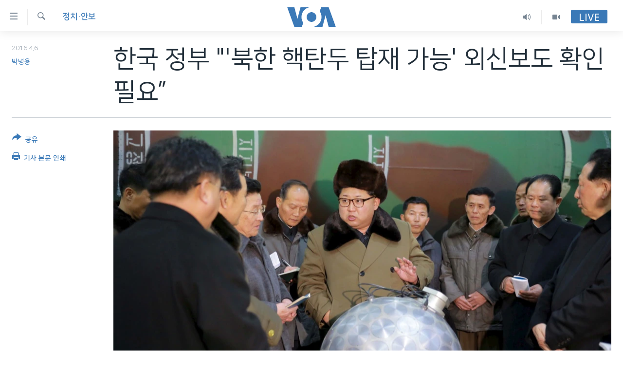

--- FILE ---
content_type: text/html; charset=utf-8
request_url: https://www.voakorea.com/a/3271549.html
body_size: 10705
content:

<!DOCTYPE html>
<html lang="ko" dir="ltr" class="no-js">
<head>
<link href="/Content/responsive/VOA/ko-KR/VOA-ko-KR.css?&amp;av=0.0.0.0&amp;cb=306" rel="stylesheet"/>
<script src="https://tags.voakorea.com/voa-pangea/prod/utag.sync.js"></script> <script type='text/javascript' src='https://www.youtube.com/iframe_api' async></script>
<script type="text/javascript">
//a general 'js' detection, must be on top level in <head>, due to CSS performance
document.documentElement.className = "js";
var cacheBuster = "306";
var appBaseUrl = "/";
var imgEnhancerBreakpoints = [0, 144, 256, 408, 650, 1023, 1597];
var isLoggingEnabled = false;
var isPreviewPage = false;
var isLivePreviewPage = false;
if (!isPreviewPage) {
window.RFE = window.RFE || {};
window.RFE.cacheEnabledByParam = window.location.href.indexOf('nocache=1') === -1;
const url = new URL(window.location.href);
const params = new URLSearchParams(url.search);
// Remove the 'nocache' parameter
params.delete('nocache');
// Update the URL without the 'nocache' parameter
url.search = params.toString();
window.history.replaceState(null, '', url.toString());
} else {
window.addEventListener('load', function() {
const links = window.document.links;
for (let i = 0; i < links.length; i++) {
links[i].href = '#';
links[i].target = '_self';
}
})
}
var pwaEnabled = false;
var swCacheDisabled;
</script>
<meta charset="utf-8" />
<title>한국 정부 &quot;&#39;북한 핵탄두 탑재 가능&#39; 외신보도 확인 필요”</title>
<meta name="description" content="한국 정부는 북한이 핵탄두를 소형화해 중거리 미사일에 탑재할 수 있는 능력을 확보했다고 보도한 외신 보도에 대해 추가 확인이 필요하다고 밝혔습니다." />
<meta name="keywords" content="한반도, 정치·안보" />
<meta name="viewport" content="width=device-width, initial-scale=1.0" />
<meta http-equiv="X-UA-Compatible" content="IE=edge" />
<meta name="robots" content="max-image-preview:large"><meta property="fb:pages" content="186951328047493" />
<meta name="msvalidate.01" content="3286EE554B6F672A6F2E608C02343C0E" />
<link href="https://www.voakorea.com/a/3271549.html" rel="canonical" />
<meta name="apple-mobile-web-app-title" content="VOA" />
<meta name="apple-mobile-web-app-status-bar-style" content="black" />
<meta name="apple-itunes-app" content="app-id=632618796, app-argument=//3271549.ltr" />
<meta content="한국 정부 &quot;&#39;북한 핵탄두 탑재 가능&#39; 외신보도 확인 필요”" property="og:title" />
<meta content="한국 정부는 북한이 핵탄두를 소형화해 중거리 미사일에 탑재할 수 있는 능력을 확보했다고 보도한 외신 보도에 대해 추가 확인이 필요하다고 밝혔습니다." property="og:description" />
<meta content="article" property="og:type" />
<meta content="https://www.voakorea.com/a/3271549.html" property="og:url" />
<meta content="Voice of America" property="og:site_name" />
<meta content="https://www.facebook.com/voakorea" property="article:publisher" />
<meta content="https://gdb.voanews.com/c7fd504c-df2d-4a0c-b16b-962ff360d366_cx0_cy7_cw0_w1200_h630.jpg" property="og:image" />
<meta content="1200" property="og:image:width" />
<meta content="630" property="og:image:height" />
<meta content="540339945982256" property="fb:app_id" />
<meta content="박병용" name="Author" />
<meta content="summary_large_image" name="twitter:card" />
<meta content="@voakorea" name="twitter:site" />
<meta content="https://gdb.voanews.com/c7fd504c-df2d-4a0c-b16b-962ff360d366_cx0_cy7_cw0_w1200_h630.jpg" name="twitter:image" />
<meta content="한국 정부 &quot;&#39;북한 핵탄두 탑재 가능&#39; 외신보도 확인 필요”" name="twitter:title" />
<meta content="한국 정부는 북한이 핵탄두를 소형화해 중거리 미사일에 탑재할 수 있는 능력을 확보했다고 보도한 외신 보도에 대해 추가 확인이 필요하다고 밝혔습니다." name="twitter:description" />
<link rel="amphtml" href="https://www.voakorea.com/amp/3271549.html" />
<script type="application/ld+json">{"articleSection":"정치\u0026#183;안보","isAccessibleForFree":true,"headline":"한국 정부 \u0022\u0027북한 핵탄두 탑재 가능\u0027 외신보도 확인 필요”","inLanguage":"ko-KR","keywords":"한반도, 정치·안보","author":{"@type":"Person","url":"https://www.voakorea.com/author/박병용/mk-p_","description":"","image":{"@type":"ImageObject"},"name":"박병용"},"datePublished":"2016-04-06 12:25:16Z","dateModified":"2016-04-06 12:54:16Z","publisher":{"logo":{"width":512,"height":220,"@type":"ImageObject","url":"https://www.voakorea.com/Content/responsive/VOA/ko-KR/img/logo.png"},"@type":"NewsMediaOrganization","url":"https://www.voakorea.com","sameAs":["https://www.facebook.com/voakorea","https://twitter.com/voakorea","https://www.youtube.com/voakorea","https://www.instagram.com/voakorea/"],"name":"VOA 한국어","alternateName":""},"@context":"https://schema.org","@type":"NewsArticle","mainEntityOfPage":"https://www.voakorea.com/a/3271549.html","url":"https://www.voakorea.com/a/3271549.html","description":"한국 정부는 북한이 핵탄두를 소형화해 중거리 미사일에 탑재할 수 있는 능력을 확보했다고 보도한 외신 보도에 대해 추가 확인이 필요하다고 밝혔습니다.","image":{"width":1080,"height":608,"@type":"ImageObject","url":"https://gdb.voanews.com/c7fd504c-df2d-4a0c-b16b-962ff360d366_cx0_cy7_cw0_w1080_h608.jpg"},"name":"한국 정부 \u0022\u0027북한 핵탄두 탑재 가능\u0027 외신보도 확인 필요”"}</script>
<script src="/Scripts/responsive/infographics.b?v=dVbZ-Cza7s4UoO3BqYSZdbxQZVF4BOLP5EfYDs4kqEo1&amp;av=0.0.0.0&amp;cb=306"></script>
<script src="/Scripts/responsive/loader.b?v=Q26XNwrL6vJYKjqFQRDnx01Lk2pi1mRsuLEaVKMsvpA1&amp;av=0.0.0.0&amp;cb=306"></script>
<link rel="icon" type="image/svg+xml" href="/Content/responsive/VOA/img/webApp/favicon.svg" />
<link rel="alternate icon" href="/Content/responsive/VOA/img/webApp/favicon.ico" />
<link rel="apple-touch-icon" sizes="152x152" href="/Content/responsive/VOA/img/webApp/ico-152x152.png" />
<link rel="apple-touch-icon" sizes="144x144" href="/Content/responsive/VOA/img/webApp/ico-144x144.png" />
<link rel="apple-touch-icon" sizes="114x114" href="/Content/responsive/VOA/img/webApp/ico-114x114.png" />
<link rel="apple-touch-icon" sizes="72x72" href="/Content/responsive/VOA/img/webApp/ico-72x72.png" />
<link rel="apple-touch-icon-precomposed" href="/Content/responsive/VOA/img/webApp/ico-57x57.png" />
<link rel="icon" sizes="192x192" href="/Content/responsive/VOA/img/webApp/ico-192x192.png" />
<link rel="icon" sizes="128x128" href="/Content/responsive/VOA/img/webApp/ico-128x128.png" />
<meta name="msapplication-TileColor" content="#ffffff" />
<meta name="msapplication-TileImage" content="/Content/responsive/VOA/img/webApp/ico-144x144.png" />
<link rel="alternate" type="application/rss+xml" title="VOA - Top Stories [RSS]" href="/api/" />
<link rel="sitemap" type="application/rss+xml" href="/sitemap.xml" />

                    <script>var w=window;if(w.performance||w.mozPerformance||w.msPerformance||w.webkitPerformance){var d=document;AKSB=w.AKSB||{},AKSB.q=AKSB.q||[],AKSB.mark=AKSB.mark||function(e,_){AKSB.q.push(["mark",e,_||(new Date).getTime()])},AKSB.measure=AKSB.measure||function(e,_,t){AKSB.q.push(["measure",e,_,t||(new Date).getTime()])},AKSB.done=AKSB.done||function(e){AKSB.q.push(["done",e])},AKSB.mark("firstbyte",(new Date).getTime()),AKSB.prof={custid:"174737",ustr:"",originlat:"0",clientrtt:"9",ghostip:"23.209.83.36",ipv6:false,pct:"10",clientip:"18.227.107.91",requestid:"156ff840",region:"51208",protocol:"h2",blver:14,akM:"dscb",akN:"ae",akTT:"O",akTX:"1",akTI:"156ff840",ai:"216581",ra:"false",pmgn:"",pmgi:"",pmp:"",qc:""},function(e){var _=d.createElement("script");_.async="async",_.src=e;var t=d.getElementsByTagName("script"),t=t[t.length-1];t.parentNode.insertBefore(_,t)}(("https:"===d.location.protocol?"https:":"http:")+"//ds-aksb-a.akamaihd.net/aksb.min.js")}</script>
                    </head>
<body class=" nav-no-loaded cc_theme pg-article print-lay-article js-category-to-nav nojs-images ">
<script type="text/javascript" >
var analyticsData = {url:"https://www.voakorea.com/a/3271549.html",property_id:"469",article_uid:"3271549",page_title:"한국 정부 \"\u0027북한 핵탄두 탑재 가능\u0027 외신보도 확인 필요”",page_type:"article",content_type:"article",subcontent_type:"article",last_modified:"2016-04-06 12:54:16Z",pub_datetime:"2016-04-06 12:25:16Z",pub_year:"2016",pub_month:"04",pub_day:"06",pub_hour:"12",pub_weekday:"Wednesday",section:"정치·안보",english_section:"s_korea-politics",byline:"박병용",categories:"s_korea,s_korea-politics",domain:"www.voakorea.com",language:"Korean",language_service:"VOA Korean",platform:"web",copied:"no",copied_article:"",copied_title:"",runs_js:"Yes",cms_release:"8.44.0.0.306",enviro_type:"prod",slug:"",entity:"VOA",short_language_service:"KOR",platform_short:"W",page_name:"한국 정부 \"\u0027북한 핵탄두 탑재 가능\u0027 외신보도 확인 필요”"};
</script>
<noscript><iframe src="https://www.googletagmanager.com/ns.html?id=GTM-N8MP7P" height="0" width="0" style="display:none;visibility:hidden"></iframe></noscript><script type="text/javascript" data-cookiecategory="analytics">
var gtmEventObject = Object.assign({}, analyticsData, {event: 'page_meta_ready'});window.dataLayer = window.dataLayer || [];window.dataLayer.push(gtmEventObject);
if (top.location === self.location) { //if not inside of an IFrame
var renderGtm = "true";
if (renderGtm === "true") {
(function(w,d,s,l,i){w[l]=w[l]||[];w[l].push({'gtm.start':new Date().getTime(),event:'gtm.js'});var f=d.getElementsByTagName(s)[0],j=d.createElement(s),dl=l!='dataLayer'?'&l='+l:'';j.async=true;j.src='//www.googletagmanager.com/gtm.js?id='+i+dl;f.parentNode.insertBefore(j,f);})(window,document,'script','dataLayer','GTM-N8MP7P');
}
}
</script>
<!--Analytics tag js version start-->
<script type="text/javascript" data-cookiecategory="analytics">
var utag_data = Object.assign({}, analyticsData, {});
if(typeof(TealiumTagFrom)==='function' && typeof(TealiumTagSearchKeyword)==='function') {
var utag_from=TealiumTagFrom();var utag_searchKeyword=TealiumTagSearchKeyword();
if(utag_searchKeyword!=null && utag_searchKeyword!=='' && utag_data["search_keyword"]==null) utag_data["search_keyword"]=utag_searchKeyword;if(utag_from!=null && utag_from!=='') utag_data["from"]=TealiumTagFrom();}
if(window.top!== window.self&&utag_data.page_type==="snippet"){utag_data.page_type = 'iframe';}
try{if(window.top!==window.self&&window.self.location.hostname===window.top.location.hostname){utag_data.platform = 'self-embed';utag_data.platform_short = 'se';}}catch(e){if(window.top!==window.self&&window.self.location.search.includes("platformType=self-embed")){utag_data.platform = 'cross-promo';utag_data.platform_short = 'cp';}}
(function(a,b,c,d){ a="https://tags.voakorea.com/voa-pangea/prod/utag.js"; b=document;c="script";d=b.createElement(c);d.src=a;d.type="text/java"+c;d.async=true; a=b.getElementsByTagName(c)[0];a.parentNode.insertBefore(d,a); })();
</script>
<!--Analytics tag js version end-->
<!-- Analytics tag management NoScript -->
<noscript>
<img style="position: absolute; border: none;" src="https://ssc.voakorea.com/b/ss/bbgprod,bbgentityvoa/1/G.4--NS/1415770465?pageName=voa%3akor%3aw%3aarticle%3a%ed%95%9c%ea%b5%ad%20%ec%a0%95%eb%b6%80%20%22%27%eb%b6%81%ed%95%9c%20%ed%95%b5%ed%83%84%eb%91%90%20%ed%83%91%ec%9e%ac%20%ea%b0%80%eb%8a%a5%27%20%ec%99%b8%ec%8b%a0%eb%b3%b4%eb%8f%84%20%ed%99%95%ec%9d%b8%20%ed%95%84%ec%9a%94%e2%80%9d&amp;c6=%ed%95%9c%ea%b5%ad%20%ec%a0%95%eb%b6%80%20%22%27%eb%b6%81%ed%95%9c%20%ed%95%b5%ed%83%84%eb%91%90%20%ed%83%91%ec%9e%ac%20%ea%b0%80%eb%8a%a5%27%20%ec%99%b8%ec%8b%a0%eb%b3%b4%eb%8f%84%20%ed%99%95%ec%9d%b8%20%ed%95%84%ec%9a%94%e2%80%9d&amp;v36=8.44.0.0.306&amp;v6=D=c6&amp;g=https%3a%2f%2fwww.voakorea.com%2fa%2f3271549.html&amp;c1=D=g&amp;v1=D=g&amp;events=event1,event52&amp;c16=voa%20korean&amp;v16=D=c16&amp;c5=s_korea-politics&amp;v5=D=c5&amp;ch=%ec%a0%95%ec%b9%98%c2%b7%ec%95%88%eb%b3%b4&amp;c15=korean&amp;v15=D=c15&amp;c4=article&amp;v4=D=c4&amp;c14=3271549&amp;v14=D=c14&amp;v20=no&amp;c17=web&amp;v17=D=c17&amp;mcorgid=518abc7455e462b97f000101%40adobeorg&amp;server=www.voakorea.com&amp;pageType=D=c4&amp;ns=bbg&amp;v29=D=server&amp;v25=voa&amp;v30=469&amp;v105=D=User-Agent " alt="analytics" width="1" height="1" /></noscript>
<!-- End of Analytics tag management NoScript -->
<!--*** Accessibility links - For ScreenReaders only ***-->
<section>
<div class="sr-only">
<h2>연결 가능 링크</h2>
<ul>
<li><a href="#content" data-disable-smooth-scroll="1">메인 콘텐츠로 이동</a></li>
<li><a href="#navigation" data-disable-smooth-scroll="1">메인 네비게이션으로 이동</a></li>
<li><a href="#txtHeaderSearch" data-disable-smooth-scroll="1">검색으로 이등</a></li>
</ul>
</div>
</section>
<div dir="ltr">
<div id="page">
<aside>
<div class="c-lightbox overlay-modal">
<div class="c-lightbox__intro">
<h2 class="c-lightbox__intro-title"></h2>
<button class="btn btn--rounded c-lightbox__btn c-lightbox__intro-next" title="다음">
<span class="ico ico--rounded ico-chevron-forward"></span>
<span class="sr-only">다음</span>
</button>
</div>
<div class="c-lightbox__nav">
<button class="btn btn--rounded c-lightbox__btn c-lightbox__btn--close" title="Close">
<span class="ico ico--rounded ico-close"></span>
<span class="sr-only">Close</span>
</button>
<button class="btn btn--rounded c-lightbox__btn c-lightbox__btn--prev" title="이전">
<span class="ico ico--rounded ico-chevron-backward"></span>
<span class="sr-only">이전</span>
</button>
<button class="btn btn--rounded c-lightbox__btn c-lightbox__btn--next" title="다음">
<span class="ico ico--rounded ico-chevron-forward"></span>
<span class="sr-only">다음</span>
</button>
</div>
<div class="c-lightbox__content-wrap">
<figure class="c-lightbox__content">
<span class="c-spinner c-spinner--lightbox">
<img src="/Content/responsive/img/player-spinner.png"
alt="please wait"
title="please wait" />
</span>
<div class="c-lightbox__img">
<div class="thumb">
<img src="" alt="" />
</div>
</div>
<figcaption>
<div class="c-lightbox__info c-lightbox__info--foot">
<span class="c-lightbox__counter"></span>
<span class="caption c-lightbox__caption"></span>
</div>
</figcaption>
</figure>
</div>
<div class="hidden">
<div class="content-advisory__box content-advisory__box--lightbox">
<span class="content-advisory__box-text">This image contains sensitive content which some people may find offensive or disturbing.</span>
<button class="btn btn--transparent content-advisory__box-btn m-t-md" value="text" type="button">
<span class="btn__text">
Click to reveal
</span>
</button>
</div>
</div>
</div>
<div class="print-dialogue">
<div class="container">
<h3 class="print-dialogue__title section-head">Print Options:</h3>
<div class="print-dialogue__opts">
<ul class="print-dialogue__opt-group">
<li class="form__group form__group--checkbox">
<input class="form__check " id="checkboxImages" name="checkboxImages" type="checkbox" checked="checked" />
<label for="checkboxImages" class="form__label m-t-md">Images</label>
</li>
<li class="form__group form__group--checkbox">
<input class="form__check " id="checkboxMultimedia" name="checkboxMultimedia" type="checkbox" checked="checked" />
<label for="checkboxMultimedia" class="form__label m-t-md">Multimedia</label>
</li>
</ul>
<ul class="print-dialogue__opt-group">
<li class="form__group form__group--checkbox">
<input class="form__check " id="checkboxEmbedded" name="checkboxEmbedded" type="checkbox" checked="checked" />
<label for="checkboxEmbedded" class="form__label m-t-md">Embedded Content</label>
</li>
<li class="hidden">
<input class="form__check " id="checkboxComments" name="checkboxComments" type="checkbox" />
<label for="checkboxComments" class="form__label m-t-md">Comments</label>
</li>
</ul>
</div>
<div class="print-dialogue__buttons">
<button class="btn btn--secondary close-button" type="button" title="Cancel">
<span class="btn__text ">Cancel</span>
</button>
<button class="btn btn-cust-print m-l-sm" type="button" title="기사 본문 인쇄">
<span class="btn__text ">기사 본문 인쇄</span>
</button>
</div>
</div>
</div>
<div class="ctc-message pos-fix">
<div class="ctc-message__inner">Link has been copied to clipboard</div>
</div>
</aside>
<div class="hdr-20 hdr-20--big">
<div class="hdr-20__inner">
<div class="hdr-20__max pos-rel">
<div class="hdr-20__side hdr-20__side--primary d-flex">
<label data-for="main-menu-ctrl" data-switcher-trigger="true" data-switch-target="main-menu-ctrl" class="burger hdr-trigger pos-rel trans-trigger" data-trans-evt="click" data-trans-id="menu">
<span class="ico ico-close hdr-trigger__ico hdr-trigger__ico--close burger__ico burger__ico--close"></span>
<span class="ico ico-menu hdr-trigger__ico hdr-trigger__ico--open burger__ico burger__ico--open"></span>
</label>
<div class="menu-pnl pos-fix trans-target" data-switch-target="main-menu-ctrl" data-trans-id="menu">
<div class="menu-pnl__inner">
<nav class="main-nav menu-pnl__item menu-pnl__item--first">
<ul class="main-nav__list accordeon" data-analytics-tales="false" data-promo-name="link" data-location-name="nav,secnav">
<li class="main-nav__item">
<a class="main-nav__item-name main-nav__item-name--link" href="/p/9079.html" title="한반도" data-item-name="korea" >한반도</a>
</li>
<li class="main-nav__item">
<a class="main-nav__item-name main-nav__item-name--link" href="/p/9080.html" title="세계" data-item-name="world" >세계</a>
</li>
<li class="main-nav__item">
<a class="main-nav__item-name main-nav__item-name--link" href="/p/9853.html" title="연말 결산" data-item-name="Yearender-2025" >연말 결산</a>
</li>
<li class="main-nav__item">
<a class="main-nav__item-name main-nav__item-name--link" href="https://www.voakorea.com/programs/tv" title="VOD" >VOD</a>
</li>
<li class="main-nav__item accordeon__item" data-switch-target="menu-item-1071">
<label class="main-nav__item-name main-nav__item-name--label accordeon__control-label" data-switcher-trigger="true" data-for="menu-item-1071">
라디오
<span class="ico ico-chevron-down main-nav__chev"></span>
</label>
<div class="main-nav__sub-list">
<a class="main-nav__item-name main-nav__item-name--link main-nav__item-name--sub" href="/programs/radio" title="프로그램" >프로그램</a>
<a class="main-nav__item-name main-nav__item-name--link main-nav__item-name--sub" href="/p/5867.html" title="주파수 안내" >주파수 안내</a>
</div>
</li>
</ul>
</nav>
<div class="menu-pnl__item">
<a href="https://learningenglish.voanews.com/" class="menu-pnl__item-link" alt="Learning English">Learning English</a>
</div>
<div class="menu-pnl__item menu-pnl__item--social">
<h5 class="menu-pnl__sub-head">Follow Us</h5>
<a href="https://www.facebook.com/voakorea" title="VOA 페이스북" data-analytics-text="follow_on_facebook" class="btn btn--rounded btn--social-inverted menu-pnl__btn js-social-btn btn-facebook" target="_blank" rel="noopener">
<span class="ico ico-facebook-alt ico--rounded"></span>
</a>
<a href="https://twitter.com/voakorea" title="VOA 트위터" data-analytics-text="follow_on_twitter" class="btn btn--rounded btn--social-inverted menu-pnl__btn js-social-btn btn-twitter" target="_blank" rel="noopener">
<span class="ico ico-twitter ico--rounded"></span>
</a>
<a href="https://www.youtube.com/voakorea" title="VOA 유튜브" data-analytics-text="follow_on_youtube" class="btn btn--rounded btn--social-inverted menu-pnl__btn js-social-btn btn-youtube" target="_blank" rel="noopener">
<span class="ico ico-youtube ico--rounded"></span>
</a>
<a href="https://www.instagram.com/voakorea/" title="VOA 인스타그램" data-analytics-text="follow_on_instagram" class="btn btn--rounded btn--social-inverted menu-pnl__btn js-social-btn btn-instagram" target="_blank" rel="noopener">
<span class="ico ico-instagram ico--rounded"></span>
</a>
</div>
<div class="menu-pnl__item">
<a href="/navigation/allsites" class="menu-pnl__item-link">
<span class="ico ico-languages "></span>
언어 선택
</a>
</div>
</div>
</div>
<label data-for="top-search-ctrl" data-switcher-trigger="true" data-switch-target="top-search-ctrl" class="top-srch-trigger hdr-trigger">
<span class="ico ico-close hdr-trigger__ico hdr-trigger__ico--close top-srch-trigger__ico top-srch-trigger__ico--close"></span>
<span class="ico ico-search hdr-trigger__ico hdr-trigger__ico--open top-srch-trigger__ico top-srch-trigger__ico--open"></span>
</label>
<div class="srch-top srch-top--in-header" data-switch-target="top-search-ctrl">
<div class="container">
<form action="/s" class="srch-top__form srch-top__form--in-header" id="form-topSearchHeader" method="get" role="search"><label for="txtHeaderSearch" class="sr-only">검색</label>
<input type="text" id="txtHeaderSearch" name="k" placeholder="검색어 입력" accesskey="s" value="" class="srch-top__input analyticstag-event" onkeydown="if (event.keyCode === 13) { FireAnalyticsTagEventOnSearch('search', $dom.get('#txtHeaderSearch')[0].value) }" />
<button title="검색" type="submit" class="btn btn--top-srch analyticstag-event" onclick="FireAnalyticsTagEventOnSearch('search', $dom.get('#txtHeaderSearch')[0].value) ">
<span class="ico ico-search"></span>
</button></form>
</div>
</div>
<a href="/" class="main-logo-link">
<img src="/Content/responsive/VOA/ko-KR/img/logo-compact.svg" class="main-logo main-logo--comp" alt="site logo">
<img src="/Content/responsive/VOA/ko-KR/img/logo.svg" class="main-logo main-logo--big" alt="site logo">
</a>
</div>
<div class="hdr-20__side hdr-20__side--secondary d-flex">
<a href="/programs/tv" title="Video" class="hdr-20__secondary-item" data-item-name="video">
<span class="ico ico-video hdr-20__secondary-icon"></span>
</a>
<a href="/programs/radio" title="Audio" class="hdr-20__secondary-item" data-item-name="audio">
<span class="ico ico-audio hdr-20__secondary-icon"></span>
</a>
<a href="/s" title="검색" class="hdr-20__secondary-item hdr-20__secondary-item--search" data-item-name="search">
<span class="ico ico-search hdr-20__secondary-icon hdr-20__secondary-icon--search"></span>
</a>
<div class="hdr-20__secondary-item live-b-drop">
<div class="live-b-drop__off">
<a href="/live/" class="live-b-drop__link" title="Live" data-item-name="live">
<span class="badge badge--live-btn badge--live-btn-off">
Live
</span>
</a>
</div>
<div class="live-b-drop__on hidden">
<label data-for="live-ctrl" data-switcher-trigger="true" data-switch-target="live-ctrl" class="live-b-drop__label pos-rel">
<span class="badge badge--live badge--live-btn">
Live
</span>
<span class="ico ico-close live-b-drop__label-ico live-b-drop__label-ico--close"></span>
</label>
<div class="live-b-drop__panel" id="targetLivePanelDiv" data-switch-target="live-ctrl"></div>
</div>
</div>
<div class="srch-bottom">
<form action="/s" class="srch-bottom__form d-flex" id="form-bottomSearch" method="get" role="search"><label for="txtSearch" class="sr-only">검색</label>
<input type="search" id="txtSearch" name="k" placeholder="검색어 입력" accesskey="s" value="" class="srch-bottom__input analyticstag-event" onkeydown="if (event.keyCode === 13) { FireAnalyticsTagEventOnSearch('search', $dom.get('#txtSearch')[0].value) }" />
<button title="검색" type="submit" class="btn btn--bottom-srch analyticstag-event" onclick="FireAnalyticsTagEventOnSearch('search', $dom.get('#txtSearch')[0].value) ">
<span class="ico ico-search"></span>
</button></form>
</div>
</div>
<img src="/Content/responsive/VOA/ko-KR/img/logo-print.gif" class="logo-print" alt="site logo">
<img src="/Content/responsive/VOA/ko-KR/img/logo-print_color.png" class="logo-print logo-print--color" alt="site logo">
</div>
</div>
</div>
<script>
if (document.body.className.indexOf('pg-home') > -1) {
var nav2In = document.querySelector('.hdr-20__inner');
var nav2Sec = document.querySelector('.hdr-20__side--secondary');
var secStyle = window.getComputedStyle(nav2Sec);
if (nav2In && window.pageYOffset < 150 && secStyle['position'] !== 'fixed') {
nav2In.classList.add('hdr-20__inner--big')
}
}
</script>
<div class="c-hlights c-hlights--breaking c-hlights--no-item" data-hlight-display="mobile,desktop">
<div class="c-hlights__wrap container p-0">
<div class="c-hlights__nav">
<a role="button" href="#" title="이전">
<span class="ico ico-chevron-backward m-0"></span>
<span class="sr-only">이전</span>
</a>
<a role="button" href="#" title="다음">
<span class="ico ico-chevron-forward m-0"></span>
<span class="sr-only">다음</span>
</a>
</div>
<span class="c-hlights__label">
<span class="">속보</span>
<span class="switcher-trigger">
<label data-for="more-less-1" data-switcher-trigger="true" class="switcher-trigger__label switcher-trigger__label--more p-b-0" title="본문 보기">
<span class="ico ico-chevron-down"></span>
</label>
<label data-for="more-less-1" data-switcher-trigger="true" class="switcher-trigger__label switcher-trigger__label--less p-b-0" title="본문 닫기">
<span class="ico ico-chevron-up"></span>
</label>
</span>
</span>
<ul class="c-hlights__items switcher-target" data-switch-target="more-less-1">
</ul>
</div>
</div> <div id="content">
<main class="container">
<div class="hdr-container">
<div class="row">
<div class="col-category col-xs-12 col-md-2 pull-left"> <div class="category js-category">
<a class="" href="/z/2767">정치&#183;안보</a> </div>
</div><div class="col-title col-xs-12 col-md-10 pull-right"> <h1 class="title pg-title">
한국 정부 &quot;&#39;북한 핵탄두 탑재 가능&#39; 외신보도 확인 필요”
</h1>
</div><div class="col-publishing-details col-xs-12 col-sm-12 col-md-2 pull-left"> <div class="publishing-details ">
<div class="published">
<span class="date" >
<time pubdate="pubdate" datetime="2016-04-06T21:25:16+09:00">
2016.4.6
</time>
</span>
</div>
<div class="links">
<ul class="links__list links__list--column">
<li class="links__item">
<a class="links__item-link" href="/author/박병용/mk-p_" title="박병용">박병용</a>
</li>
</ul>
</div>
</div>
</div><div class="col-lg-12 separator"> <div class="separator">
<hr class="title-line" />
</div>
</div><div class="col-multimedia col-xs-12 col-md-10 pull-right"> <div class="cover-media">
<figure class="media-image js-media-expand">
<div class="img-wrap">
<div class="thumb thumb16_9">
<img src="https://gdb.voanews.com/c7fd504c-df2d-4a0c-b16b-962ff360d366_cx0_cy7_cw0_w250_r1_s.jpg" alt="김정은 북한 국방위원회 제1위원장이 핵무기 연구 부문 과학자, 기술자들을 만나 핵무기 병기화 사업을 지도하는 모습을 지난달 9일 조선중앙통신이 보도했다. 사진 아래쪽에 핵탄두 기폭장치 추정 물체가 보인다. (자료사진)" />
</div>
</div>
<figcaption>
<span class="caption">김정은 북한 국방위원회 제1위원장이 핵무기 연구 부문 과학자, 기술자들을 만나 핵무기 병기화 사업을 지도하는 모습을 지난달 9일 조선중앙통신이 보도했다. 사진 아래쪽에 핵탄두 기폭장치 추정 물체가 보인다. (자료사진)</span>
</figcaption>
</figure>
</div>
</div><div class="col-xs-12 col-md-2 pull-left article-share pos-rel"> <div class="share--box">
<div class="sticky-share-container" style="display:none">
<div class="container">
<a href="https://www.voakorea.com" id="logo-sticky-share">&nbsp;</a>
<div class="pg-title pg-title--sticky-share">
한국 정부 &quot;&#39;북한 핵탄두 탑재 가능&#39; 외신보도 확인 필요”
</div>
<div class="sticked-nav-actions">
<!--This part is for sticky navigation display-->
<p class="buttons link-content-sharing p-0 ">
<button class="btn btn--link btn-content-sharing p-t-0 " id="btnContentSharing" value="text" role="Button" type="" title="공유 옵션 더 보기">
<span class="ico ico-share ico--l"></span>
<span class="btn__text ">
공유
</span>
</button>
</p>
<aside class="content-sharing js-content-sharing js-content-sharing--apply-sticky content-sharing--sticky"
role="complementary"
data-share-url="https://www.voakorea.com/a/3271549.html" data-share-title="한국 정부 &quot;&#39;북한 핵탄두 탑재 가능&#39; 외신보도 확인 필요”" data-share-text="한국 정부는 북한이 핵탄두를 소형화해 중거리 미사일에 탑재할 수 있는 능력을 확보했다고 보도한 외신 보도에 대해 추가 확인이 필요하다고 밝혔습니다.">
<div class="content-sharing__popover">
<h6 class="content-sharing__title">공유</h6>
<button href="#close" id="btnCloseSharing" class="btn btn--text-like content-sharing__close-btn">
<span class="ico ico-close ico--l"></span>
</button>
<ul class="content-sharing__list">
<li class="content-sharing__item">
<div class="ctc ">
<input type="text" class="ctc__input" readonly="readonly">
<a href="" js-href="https://www.voakorea.com/a/3271549.html" class="content-sharing__link ctc__button">
<span class="ico ico-copy-link ico--rounded ico--s"></span>
<span class="content-sharing__link-text">Copy link</span>
</a>
</div>
</li>
<li class="content-sharing__item">
<a href="https://facebook.com/sharer.php?u=https%3a%2f%2fwww.voakorea.com%2fa%2f3271549.html"
data-analytics-text="share_on_facebook"
title="Facebook" target="_blank"
class="content-sharing__link js-social-btn">
<span class="ico ico-facebook ico--rounded ico--s"></span>
<span class="content-sharing__link-text">Facebook</span>
</a>
</li>
<li class="content-sharing__item">
<a href="https://twitter.com/share?url=https%3a%2f%2fwww.voakorea.com%2fa%2f3271549.html&amp;text=%ed%95%9c%ea%b5%ad+%ec%a0%95%eb%b6%80+%22%27%eb%b6%81%ed%95%9c+%ed%95%b5%ed%83%84%eb%91%90+%ed%83%91%ec%9e%ac+%ea%b0%80%eb%8a%a5%27+%ec%99%b8%ec%8b%a0%eb%b3%b4%eb%8f%84+%ed%99%95%ec%9d%b8+%ed%95%84%ec%9a%94%e2%80%9d"
data-analytics-text="share_on_twitter"
title="Twitter" target="_blank"
class="content-sharing__link js-social-btn">
<span class="ico ico-twitter ico--rounded ico--s"></span>
<span class="content-sharing__link-text">Twitter</span>
</a>
</li>
<li class="content-sharing__item visible-xs-inline-block visible-sm-inline-block">
<a href="whatsapp://send?text=https%3a%2f%2fwww.voakorea.com%2fa%2f3271549.html"
data-analytics-text="share_on_whatsapp"
title="WhatsApp" target="_blank"
class="content-sharing__link js-social-btn">
<span class="ico ico-whatsapp ico--rounded ico--s"></span>
<span class="content-sharing__link-text">WhatsApp</span>
</a>
</li>
<li class="content-sharing__item visible-md-inline-block visible-lg-inline-block">
<a href="https://web.whatsapp.com/send?text=https%3a%2f%2fwww.voakorea.com%2fa%2f3271549.html"
data-analytics-text="share_on_whatsapp_desktop"
title="WhatsApp" target="_blank"
class="content-sharing__link js-social-btn">
<span class="ico ico-whatsapp ico--rounded ico--s"></span>
<span class="content-sharing__link-text">WhatsApp</span>
</a>
</li>
<li class="content-sharing__item visible-xs-inline-block visible-sm-inline-block">
<a href="https://line.me/R/msg/text/?https%3a%2f%2fwww.voakorea.com%2fa%2f3271549.html"
data-analytics-text="share_on_line"
title="Line" target="_blank"
class="content-sharing__link js-social-btn">
<span class="ico ico-line ico--rounded ico--s"></span>
<span class="content-sharing__link-text">Line</span>
</a>
</li>
<li class="content-sharing__item visible-md-inline-block visible-lg-inline-block">
<a href="https://timeline.line.me/social-plugin/share?url=https%3a%2f%2fwww.voakorea.com%2fa%2f3271549.html"
data-analytics-text="share_on_line_desktop"
title="Line" target="_blank"
class="content-sharing__link js-social-btn">
<span class="ico ico-line ico--rounded ico--s"></span>
<span class="content-sharing__link-text">Line</span>
</a>
</li>
<li class="content-sharing__item">
<a href="mailto:?body=https%3a%2f%2fwww.voakorea.com%2fa%2f3271549.html&amp;subject=한국 정부 &quot;&#39;북한 핵탄두 탑재 가능&#39; 외신보도 확인 필요”"
title="Email"
class="content-sharing__link ">
<span class="ico ico-email ico--rounded ico--s"></span>
<span class="content-sharing__link-text">Email</span>
</a>
</li>
</ul>
</div>
</aside>
</div>
</div>
</div>
<div class="links">
<p class="buttons link-content-sharing p-0 ">
<button class="btn btn--link btn-content-sharing p-t-0 " id="btnContentSharing" value="text" role="Button" type="" title="공유 옵션 더 보기">
<span class="ico ico-share ico--l"></span>
<span class="btn__text ">
공유
</span>
</button>
</p>
<aside class="content-sharing js-content-sharing " role="complementary"
data-share-url="https://www.voakorea.com/a/3271549.html" data-share-title="한국 정부 &quot;&#39;북한 핵탄두 탑재 가능&#39; 외신보도 확인 필요”" data-share-text="한국 정부는 북한이 핵탄두를 소형화해 중거리 미사일에 탑재할 수 있는 능력을 확보했다고 보도한 외신 보도에 대해 추가 확인이 필요하다고 밝혔습니다.">
<div class="content-sharing__popover">
<h6 class="content-sharing__title">공유</h6>
<button href="#close" id="btnCloseSharing" class="btn btn--text-like content-sharing__close-btn">
<span class="ico ico-close ico--l"></span>
</button>
<ul class="content-sharing__list">
<li class="content-sharing__item">
<div class="ctc ">
<input type="text" class="ctc__input" readonly="readonly">
<a href="" js-href="https://www.voakorea.com/a/3271549.html" class="content-sharing__link ctc__button">
<span class="ico ico-copy-link ico--rounded ico--l"></span>
<span class="content-sharing__link-text">Copy link</span>
</a>
</div>
</li>
<li class="content-sharing__item">
<a href="https://facebook.com/sharer.php?u=https%3a%2f%2fwww.voakorea.com%2fa%2f3271549.html"
data-analytics-text="share_on_facebook"
title="Facebook" target="_blank"
class="content-sharing__link js-social-btn">
<span class="ico ico-facebook ico--rounded ico--l"></span>
<span class="content-sharing__link-text">Facebook</span>
</a>
</li>
<li class="content-sharing__item">
<a href="https://twitter.com/share?url=https%3a%2f%2fwww.voakorea.com%2fa%2f3271549.html&amp;text=%ed%95%9c%ea%b5%ad+%ec%a0%95%eb%b6%80+%22%27%eb%b6%81%ed%95%9c+%ed%95%b5%ed%83%84%eb%91%90+%ed%83%91%ec%9e%ac+%ea%b0%80%eb%8a%a5%27+%ec%99%b8%ec%8b%a0%eb%b3%b4%eb%8f%84+%ed%99%95%ec%9d%b8+%ed%95%84%ec%9a%94%e2%80%9d"
data-analytics-text="share_on_twitter"
title="Twitter" target="_blank"
class="content-sharing__link js-social-btn">
<span class="ico ico-twitter ico--rounded ico--l"></span>
<span class="content-sharing__link-text">Twitter</span>
</a>
</li>
<li class="content-sharing__item visible-xs-inline-block visible-sm-inline-block">
<a href="whatsapp://send?text=https%3a%2f%2fwww.voakorea.com%2fa%2f3271549.html"
data-analytics-text="share_on_whatsapp"
title="WhatsApp" target="_blank"
class="content-sharing__link js-social-btn">
<span class="ico ico-whatsapp ico--rounded ico--l"></span>
<span class="content-sharing__link-text">WhatsApp</span>
</a>
</li>
<li class="content-sharing__item visible-md-inline-block visible-lg-inline-block">
<a href="https://web.whatsapp.com/send?text=https%3a%2f%2fwww.voakorea.com%2fa%2f3271549.html"
data-analytics-text="share_on_whatsapp_desktop"
title="WhatsApp" target="_blank"
class="content-sharing__link js-social-btn">
<span class="ico ico-whatsapp ico--rounded ico--l"></span>
<span class="content-sharing__link-text">WhatsApp</span>
</a>
</li>
<li class="content-sharing__item visible-xs-inline-block visible-sm-inline-block">
<a href="https://line.me/R/msg/text/?https%3a%2f%2fwww.voakorea.com%2fa%2f3271549.html"
data-analytics-text="share_on_line"
title="Line" target="_blank"
class="content-sharing__link js-social-btn">
<span class="ico ico-line ico--rounded ico--l"></span>
<span class="content-sharing__link-text">Line</span>
</a>
</li>
<li class="content-sharing__item visible-md-inline-block visible-lg-inline-block">
<a href="https://timeline.line.me/social-plugin/share?url=https%3a%2f%2fwww.voakorea.com%2fa%2f3271549.html"
data-analytics-text="share_on_line_desktop"
title="Line" target="_blank"
class="content-sharing__link js-social-btn">
<span class="ico ico-line ico--rounded ico--l"></span>
<span class="content-sharing__link-text">Line</span>
</a>
</li>
<li class="content-sharing__item">
<a href="mailto:?body=https%3a%2f%2fwww.voakorea.com%2fa%2f3271549.html&amp;subject=한국 정부 &quot;&#39;북한 핵탄두 탑재 가능&#39; 외신보도 확인 필요”"
title="Email"
class="content-sharing__link ">
<span class="ico ico-email ico--rounded ico--l"></span>
<span class="content-sharing__link-text">Email</span>
</a>
</li>
</ul>
</div>
</aside>
<p class="link-print visible-md visible-lg buttons p-0">
<button class="btn btn--link btn-print p-t-0" onclick="if (typeof FireAnalyticsTagEvent === 'function') {FireAnalyticsTagEvent({ on_page_event: 'print_story' });}return false" title="(CTRL+P)">
<span class="ico ico-print"></span>
<span class="btn__text">기사 본문 인쇄</span>
</button>
</p>
</div>
</div>
</div>
</div>
</div>
<div class="body-container">
<div class="row">
<div class="col-xs-12 col-sm-12 col-md-10 col-lg-10 pull-right">
<div class="row">
<div class="col-xs-12 col-sm-12 col-md-8 col-lg-8 pull-left bottom-offset content-offset">
<div id="article-content" class="content-floated-wrap fb-quotable">
<div class="wsw">
<p>한국 정부는 `뉴욕타임스' 신문 등 해외 언론들이 정부 관계자를 인용해 북한이 핵탄두를 소형화해 중거리 미사일에 탑재할 수 있는 능력을 확보했다고 보도한 데 대해 추가 확인이 필요하다고 밝혔습니다.</p>
<p>한국 통일부는 오늘(6일) `뉴욕타임스' 보도와 관련해 ‘정부는 북한의 핵무기 소형화 기술이 상당 수준에 이른 것으로 보고 있으나, 실제 미사일에 탑재할 수 있는 능력을 확보했는지에 대해서는 추가 확인이 필요하다’고 입장을 밝혔습니다.</p>
<p>통일부는 이와 관련해 한국 군은 북한이 계속적으로 핵 능력을 고도화시키고 있기 때문에 핵 위협이 현실화될 가능성에 대비해 나가고 있다고 강조했습니다.</p>
<p>통일부의 이 같은 입장은 북한이 아직까지는 핵탄두를 소형화해 미국 본토까지 타격할 수 있는 대륙간탄도미사일에 탑재하는 능력을 갖추지 못한 것으로 판단하고 있다는 기존의 한국 정부 입장과 같은 것입니다.</p>
<p>VOA 뉴스 박병용 입니다.</p>
</div>
<ul>
</ul>
</div>
</div>
<div class="col-xs-12 col-sm-12 col-md-4 col-lg-4 pull-left design-top-offset"> <div class="media-block-wrap">
<h2 class="section-head">관련 뉴스</h2>
<div class="row">
<ul>
<li class="col-xs-12 col-sm-6 col-md-12 col-lg-12 mb-grid">
<div class="media-block ">
<a href="/a/3271540.html" class="img-wrap img-wrap--t-spac img-wrap--size-4 img-wrap--float" title="한국 국방장관 &quot;북한 핵 개발, 대한민국 겨냥&quot;">
<div class="thumb thumb16_9">
<noscript class="nojs-img">
<img src="https://gdb.voanews.com/ed19c985-f193-4275-bd37-831af5207c04_cx0_cy19_cw0_w100_r1.jpg" alt="한국 국방장관 &quot;북한 핵 개발, 대한민국 겨냥&quot;" />
</noscript>
<img data-src="https://gdb.voanews.com/ed19c985-f193-4275-bd37-831af5207c04_cx0_cy19_cw0_w33_r1.jpg" src="" alt="한국 국방장관 &quot;북한 핵 개발, 대한민국 겨냥&quot;" class=""/>
</div>
</a>
<div class="media-block__content media-block__content--h">
<a href="/a/3271540.html">
<h4 class="media-block__title media-block__title--size-4" title="한국 국방장관 &quot;북한 핵 개발, 대한민국 겨냥&quot;">
한국 국방장관 &quot;북한 핵 개발, 대한민국 겨냥&quot;
</h4>
</a>
</div>
</div>
</li>
<li class="col-xs-12 col-sm-6 col-md-12 col-lg-12 mb-grid">
<div class="media-block ">
<a href="/a/3252440.html" class="img-wrap img-wrap--t-spac img-wrap--size-4 img-wrap--float" title="북한 &quot;고체 로켓 시험 성공&quot;...한국 &quot;엄중한 상황&quot;">
<div class="thumb thumb16_9">
<noscript class="nojs-img">
<img src="https://gdb.voanews.com/37196a9c-5658-475f-974a-8bdb188db27e_w100_r1.jpg" alt="북한 &quot;고체 로켓 시험 성공&quot;...한국 &quot;엄중한 상황&quot;" />
</noscript>
<img data-src="https://gdb.voanews.com/37196a9c-5658-475f-974a-8bdb188db27e_w33_r1.jpg" src="" alt="북한 &quot;고체 로켓 시험 성공&quot;...한국 &quot;엄중한 상황&quot;" class=""/>
</div>
</a>
<div class="media-block__content media-block__content--h">
<a href="/a/3252440.html">
<h4 class="media-block__title media-block__title--size-4" title="북한 &quot;고체 로켓 시험 성공&quot;...한국 &quot;엄중한 상황&quot;">
북한 &quot;고체 로켓 시험 성공&quot;...한국 &quot;엄중한 상황&quot;
</h4>
</a>
</div>
</div>
</li>
<li class="col-xs-12 col-sm-6 col-md-12 col-lg-12 mb-grid">
<div class="media-block ">
<a href="/a/3242625.html" class="img-wrap img-wrap--t-spac img-wrap--size-4 img-wrap--float" title="북한, 중거리 탄도미사일 2발 동해쪽으로 발사">
<div class="thumb thumb16_9">
<noscript class="nojs-img">
<img src="https://gdb.voanews.com/d881eab1-e881-4d81-8761-bbb788634867_cx0_cy8_cw0_w100_r1.jpg" alt="북한, 중거리 탄도미사일 2발 동해쪽으로 발사" />
</noscript>
<img data-src="https://gdb.voanews.com/d881eab1-e881-4d81-8761-bbb788634867_cx0_cy8_cw0_w33_r1.jpg" src="" alt="북한, 중거리 탄도미사일 2발 동해쪽으로 발사" class=""/>
</div>
</a>
<div class="media-block__content media-block__content--h">
<a href="/a/3242625.html">
<h4 class="media-block__title media-block__title--size-4" title="북한, 중거리 탄도미사일 2발 동해쪽으로 발사">
북한, 중거리 탄도미사일 2발 동해쪽으로 발사
</h4>
</a>
</div>
</div>
</li>
<li class="col-xs-12 col-sm-6 col-md-12 col-lg-12 mb-grid">
<div class="media-block ">
<a href="/a/3237264.html" class="img-wrap img-wrap--t-spac img-wrap--size-4 img-wrap--float" title="북 김정은, 핵 위협 수위 높여…추가 도발 가능성">
<div class="thumb thumb16_9">
<noscript class="nojs-img">
<img src="https://gdb.voanews.com/2fb13b9b-682e-485a-9cd0-af73ec4fb3ec_cx0_cy7_cw0_w100_r1.jpg" alt="북 김정은, 핵 위협 수위 높여…추가 도발 가능성" />
</noscript>
<img data-src="https://gdb.voanews.com/2fb13b9b-682e-485a-9cd0-af73ec4fb3ec_cx0_cy7_cw0_w33_r1.jpg" src="" alt="북 김정은, 핵 위협 수위 높여…추가 도발 가능성" class=""/>
</div>
</a>
<div class="media-block__content media-block__content--h">
<a href="/a/3237264.html">
<h4 class="media-block__title media-block__title--size-4" title="북 김정은, 핵 위협 수위 높여…추가 도발 가능성">
북 김정은, 핵 위협 수위 높여…추가 도발 가능성
</h4>
</a>
</div>
</div>
</li>
<li class="col-xs-12 col-sm-6 col-md-12 col-lg-12 mb-grid">
<div class="media-block ">
<a href="/a/3234941.html" class="img-wrap img-wrap--t-spac img-wrap--size-4 img-wrap--float" title="한국 국방부 &quot;북한, 소형화된 핵탄두 확보 못 해&quot;">
<div class="thumb thumb16_9">
<noscript class="nojs-img">
<img src="https://gdb.voanews.com/c7fd504c-df2d-4a0c-b16b-962ff360d366_cx0_cy8_cw0_w100_r1.jpg" alt="한국 국방부 &quot;북한, 소형화된 핵탄두 확보 못 해&quot;" />
</noscript>
<img data-src="https://gdb.voanews.com/c7fd504c-df2d-4a0c-b16b-962ff360d366_cx0_cy8_cw0_w33_r1.jpg" src="" alt="한국 국방부 &quot;북한, 소형화된 핵탄두 확보 못 해&quot;" class=""/>
</div>
</a>
<div class="media-block__content media-block__content--h">
<a href="/a/3234941.html">
<h4 class="media-block__title media-block__title--size-4" title="한국 국방부 &quot;북한, 소형화된 핵탄두 확보 못 해&quot;">
한국 국방부 &quot;북한, 소형화된 핵탄두 확보 못 해&quot;
</h4>
</a>
</div>
</div>
</li>
<li class="col-xs-12 col-sm-6 col-md-12 col-lg-12 mb-grid">
<div class="media-block ">
<a href="/a/3232090.html" class="img-wrap img-wrap--t-spac img-wrap--size-4 img-wrap--float" title="&quot;북한 &#39;핵탄두 소형화&#39; 주장, 일축 말아야&quot;">
<div class="thumb thumb16_9">
<noscript class="nojs-img">
<img src="https://gdb.voanews.com/c7fd504c-df2d-4a0c-b16b-962ff360d366_cx0_cy7_cw0_w100_r1.jpg" alt="&quot;북한 &#39;핵탄두 소형화&#39; 주장, 일축 말아야&quot;" />
</noscript>
<img data-src="https://gdb.voanews.com/c7fd504c-df2d-4a0c-b16b-962ff360d366_cx0_cy7_cw0_w33_r1.jpg" src="" alt="&quot;북한 &#39;핵탄두 소형화&#39; 주장, 일축 말아야&quot;" class=""/>
</div>
</a>
<div class="media-block__content media-block__content--h">
<a href="/a/3232090.html">
<h4 class="media-block__title media-block__title--size-4" title="&quot;북한 &#39;핵탄두 소형화&#39; 주장, 일축 말아야&quot;">
&quot;북한 &#39;핵탄두 소형화&#39; 주장, 일축 말아야&quot;
</h4>
</a>
</div>
</div>
</li>
<li class="col-xs-12 col-sm-6 col-md-12 col-lg-12 mb-grid">
<div class="media-block ">
<a href="/a/3231617.html" class="img-wrap img-wrap--t-spac img-wrap--size-4 img-wrap--float" title="북 김정은 &quot;핵 시험 계속&quot;...남 &quot;경거망동 말라&quot;">
<div class="thumb thumb16_9">
<noscript class="nojs-img">
<img src="https://gdb.voanews.com/f247709d-b67a-4b05-8474-e51ec87d5f10_cx0_cy7_cw0_w100_r1.jpg" alt="북 김정은 &quot;핵 시험 계속&quot;...남 &quot;경거망동 말라&quot;" />
</noscript>
<img data-src="https://gdb.voanews.com/f247709d-b67a-4b05-8474-e51ec87d5f10_cx0_cy7_cw0_w33_r1.jpg" src="" alt="북 김정은 &quot;핵 시험 계속&quot;...남 &quot;경거망동 말라&quot;" class=""/>
</div>
</a>
<div class="media-block__content media-block__content--h">
<a href="/a/3231617.html">
<h4 class="media-block__title media-block__title--size-4" title="북 김정은 &quot;핵 시험 계속&quot;...남 &quot;경거망동 말라&quot;">
북 김정은 &quot;핵 시험 계속&quot;...남 &quot;경거망동 말라&quot;
</h4>
</a>
</div>
</div>
</li>
<li class="col-xs-12 col-sm-6 col-md-12 col-lg-12 mb-grid">
<div class="media-block ">
<a href="/a/3228853.html" class="img-wrap img-wrap--t-spac img-wrap--size-4 img-wrap--float" title="전문가 &quot;북한 위협적 발언, 미국 관심 끌기 위한 것&quot;">
<div class="thumb thumb16_9">
<noscript class="nojs-img">
<img src="https://gdb.voanews.com/c7fd504c-df2d-4a0c-b16b-962ff360d366_cx0_cy7_cw0_w100_r1.jpg" alt="전문가 &quot;북한 위협적 발언, 미국 관심 끌기 위한 것&quot;" />
</noscript>
<img data-src="https://gdb.voanews.com/c7fd504c-df2d-4a0c-b16b-962ff360d366_cx0_cy7_cw0_w33_r1.jpg" src="" alt="전문가 &quot;북한 위협적 발언, 미국 관심 끌기 위한 것&quot;" class=""/>
</div>
</a>
<div class="media-block__content media-block__content--h">
<a href="/a/3228853.html">
<h4 class="media-block__title media-block__title--size-4" title="전문가 &quot;북한 위협적 발언, 미국 관심 끌기 위한 것&quot;">
전문가 &quot;북한 위협적 발언, 미국 관심 끌기 위한 것&quot;
</h4>
</a>
</div>
</div>
</li>
<li class="col-xs-12 col-sm-6 col-md-12 col-lg-12 mb-grid">
<div class="media-block ">
<a href="/a/3226846.html" class="img-wrap img-wrap--t-spac img-wrap--size-4 img-wrap--float" title="북한, 핵탄두 소형화 실현 주장...&quot;관련 기술 상당 부분 확보&quot;">
<div class="thumb thumb16_9">
<noscript class="nojs-img">
<img src="https://gdb.voanews.com/c7fd504c-df2d-4a0c-b16b-962ff360d366_cx0_cy7_cw0_w100_r1.jpg" alt="북한, 핵탄두 소형화 실현 주장...&quot;관련 기술 상당 부분 확보&quot;" />
</noscript>
<img data-src="https://gdb.voanews.com/c7fd504c-df2d-4a0c-b16b-962ff360d366_cx0_cy7_cw0_w33_r1.jpg" src="" alt="북한, 핵탄두 소형화 실현 주장...&quot;관련 기술 상당 부분 확보&quot;" class=""/>
</div>
</a>
<div class="media-block__content media-block__content--h">
<a href="/a/3226846.html">
<h4 class="media-block__title media-block__title--size-4" title="북한, 핵탄두 소형화 실현 주장...&quot;관련 기술 상당 부분 확보&quot;">
북한, 핵탄두 소형화 실현 주장...&quot;관련 기술 상당 부분 확보&quot;
</h4>
</a>
</div>
</div>
</li>
<li class="col-xs-12 col-sm-6 col-md-12 col-lg-12 mb-grid">
<div class="media-block ">
<a href="/a/3219210.html" class="img-wrap img-wrap--t-spac img-wrap--size-4 img-wrap--float" title="북한, 유엔 제재 대응 경고...&#39;핵탄두 준비&#39; 위협">
<div class="thumb thumb16_9">
<noscript class="nojs-img">
<img src="https://gdb.voanews.com/eed2d6f9-ffdc-47c0-8ca5-7768696b5f3d_cx0_cy2_cw0_w100_r1.jpg" alt="북한, 유엔 제재 대응 경고...&#39;핵탄두 준비&#39; 위협" />
</noscript>
<img data-src="https://gdb.voanews.com/eed2d6f9-ffdc-47c0-8ca5-7768696b5f3d_cx0_cy2_cw0_w33_r1.jpg" src="" alt="북한, 유엔 제재 대응 경고...&#39;핵탄두 준비&#39; 위협" class=""/>
</div>
</a>
<div class="media-block__content media-block__content--h">
<a href="/a/3219210.html">
<h4 class="media-block__title media-block__title--size-4" title="북한, 유엔 제재 대응 경고...&#39;핵탄두 준비&#39; 위협">
북한, 유엔 제재 대응 경고...&#39;핵탄두 준비&#39; 위협
</h4>
</a>
</div>
</div>
</li>
<li class="col-xs-12 col-sm-6 col-md-12 col-lg-12 mb-grid">
<div class="media-block ">
<a href="/a/3196928.html" class="img-wrap img-wrap--t-spac img-wrap--size-4 img-wrap--float" title="국제전략연구소 보고서 &quot;북한 군 현대화 거의 없어&quot;">
<div class="thumb thumb16_9">
<noscript class="nojs-img">
<img src="https://gdb.voanews.com/7b5c24a5-3664-4a13-99e9-4707e822e77d_cx0_cy7_cw0_w100_r1.jpg" alt="국제전략연구소 보고서 &quot;북한 군 현대화 거의 없어&quot;" />
</noscript>
<img data-src="https://gdb.voanews.com/7b5c24a5-3664-4a13-99e9-4707e822e77d_cx0_cy7_cw0_w33_r1.jpg" src="" alt="국제전략연구소 보고서 &quot;북한 군 현대화 거의 없어&quot;" class=""/>
</div>
</a>
<div class="media-block__content media-block__content--h">
<a href="/a/3196928.html">
<h4 class="media-block__title media-block__title--size-4" title="국제전략연구소 보고서 &quot;북한 군 현대화 거의 없어&quot;">
국제전략연구소 보고서 &quot;북한 군 현대화 거의 없어&quot;
</h4>
</a>
</div>
</div>
</li>
</ul>
</div>
</div>
</div>
</div>
</div>
</div>
</div>
</main>
</div>
<footer role="contentinfo">
<div id="foot" class="foot">
<div class="container">
<div class="foot-nav collapsed" id="foot-nav">
<div class="menu">
<ul class="items">
<li class="socials block-socials">
<span class="handler" id="socials-handler">
Follow Us
</span>
<div class="inner">
<ul class="subitems follow">
<li>
<a href="https://www.facebook.com/voakorea" title="VOA 페이스북" data-analytics-text="follow_on_facebook" class="btn btn--rounded js-social-btn btn-facebook" target="_blank" rel="noopener">
<span class="ico ico-facebook-alt ico--rounded"></span>
</a>
</li>
<li>
<a href="https://twitter.com/voakorea" title="VOA 트위터" data-analytics-text="follow_on_twitter" class="btn btn--rounded js-social-btn btn-twitter" target="_blank" rel="noopener">
<span class="ico ico-twitter ico--rounded"></span>
</a>
</li>
<li>
<a href="https://www.youtube.com/voakorea" title="VOA 유튜브" data-analytics-text="follow_on_youtube" class="btn btn--rounded js-social-btn btn-youtube" target="_blank" rel="noopener">
<span class="ico ico-youtube ico--rounded"></span>
</a>
</li>
<li>
<a href="https://www.instagram.com/voakorea/" title="VOA 인스타그램" data-analytics-text="follow_on_instagram" class="btn btn--rounded js-social-btn btn-instagram" target="_blank" rel="noopener">
<span class="ico ico-instagram ico--rounded"></span>
</a>
</li>
<li>
<a href="/rssfeeds" title="RSS" data-analytics-text="follow_on_rss" class="btn btn--rounded js-social-btn btn-rss" >
<span class="ico ico-rss ico--rounded"></span>
</a>
</li>
<li>
<a href="/podcasts" title="Podcast" data-analytics-text="follow_on_podcast" class="btn btn--rounded js-social-btn btn-podcast" >
<span class="ico ico-podcast ico--rounded"></span>
</a>
</li>
<li>
<a href="/subscribe.html" title="구독" data-analytics-text="follow_on_subscribe" class="btn btn--rounded js-social-btn btn-email" >
<span class="ico ico-email ico--rounded"></span>
</a>
</li>
</ul>
</div>
</li>
<li class="block-primary collapsed collapsible item">
<span class="handler">
앱/뉴스레터
<span title="close tab" class="ico ico-chevron-up"></span>
<span title="open tab" class="ico ico-chevron-down"></span>
<span title="add" class="ico ico-plus"></span>
<span title="remove" class="ico ico-minus"></span>
</span>
<div class="inner">
<ul class="subitems">
<li class="subitem">
<a class="handler" href="https://play.google.com/store/apps/details?id=gov.bbg.voa" title="구글 안드로이드" target="_blank" rel="noopener">구글 안드로이드</a>
</li>
<li class="subitem">
<a class="handler" href="https://apps.apple.com/us/app/voa/id632618796" title="애플 IOS" target="_blank" rel="noopener">애플 IOS</a>
</li>
</ul>
</div>
</li>
<li class="block-primary collapsed collapsible item">
<span class="handler">
VOA
<span title="close tab" class="ico ico-chevron-up"></span>
<span title="open tab" class="ico ico-chevron-down"></span>
<span title="add" class="ico ico-plus"></span>
<span title="remove" class="ico ico-minus"></span>
</span>
<div class="inner">
<ul class="subitems">
<li class="subitem">
<a class="handler" href="https://www.voanews.com/section-508" title="Accessibility" >Accessibility</a>
</li>
<li class="subitem">
<a class="handler" href="https://www.voanews.com/p/5338.html" title="개인정보취급방침" >개인정보취급방침</a>
</li>
</ul>
</div>
</li>
</ul>
</div>
</div>
<div class="foot__item foot__item--copyrights">
<p class="copyright"></p>
</div>
</div>
</div>
</footer> </div>
</div>
<script defer src="/Scripts/responsive/serviceWorkerInstall.js?cb=306"></script>
<script type="text/javascript">
// opera mini - disable ico font
if (navigator.userAgent.match(/Opera Mini/i)) {
document.getElementsByTagName("body")[0].className += " can-not-ff";
}
// mobile browsers test
if (typeof RFE !== 'undefined' && RFE.isMobile) {
if (RFE.isMobile.any()) {
document.getElementsByTagName("body")[0].className += " is-mobile";
}
else {
document.getElementsByTagName("body")[0].className += " is-not-mobile";
}
}
</script>
<script src="/conf.js?x=306" type="text/javascript"></script>
<div class="responsive-indicator">
<div class="visible-xs-block">XS</div>
<div class="visible-sm-block">SM</div>
<div class="visible-md-block">MD</div>
<div class="visible-lg-block">LG</div>
</div>
<script type="text/javascript">
var bar_data = {
"apiId": "3271549",
"apiType": "1",
"isEmbedded": "0",
"culture": "ko-KR",
"cookieName": "cmsLoggedIn",
"cookieDomain": "www.voakorea.com"
};
</script>
<div id="scriptLoaderTarget" style="display:none;contain:strict;"></div>
</body>
</html>